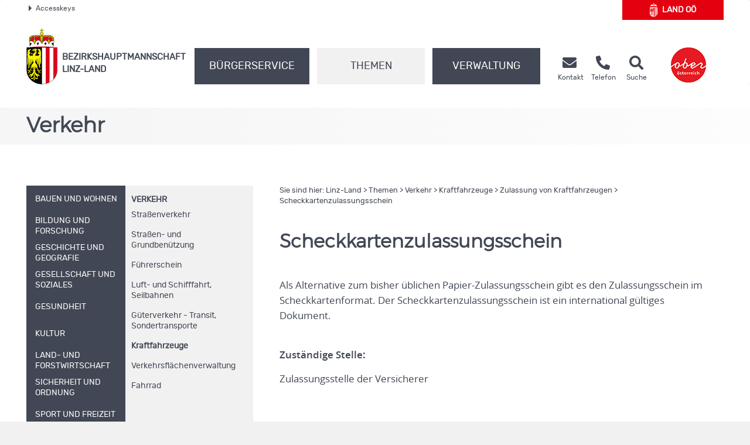

--- FILE ---
content_type: text/html;charset=UTF-8
request_url: https://www.land-oberoesterreich.gv.at/102485.htm
body_size: 12178
content:
<!DOCTYPE HTML>


<html lang="de" class="si-102485">
<head>







<meta http-equiv="Content-Type" content="text/html; charset=UTF-8">




<!-- PageParserMarkierungStart TITLE -->
<title>Linz-Land - Scheckkartenzulassungsschein</title>

<!-- PageParserMarkierungEnde TITLE -->
<!-- PageParserMarkierungStart HEADER -->
<meta name="keywords" content="">
<meta name="ooeNavLevel" content="123456789">
<meta name="pageID" content="3C47EE16B24848C88A622728D00090EF"/> 

<meta http-equiv="Content-Type" content="text/html; charset=utf-8">
<meta name="viewport" content="width=device-width, initial-scale=1.0, user-scalable=yes">
<meta name="verify-v1" content="RovEOJs7YADgykbVBDQrDIz56sS2kOw7HwzmUkYrqzk=">
<meta name="msvalidate.01" content="8E5ACCAF436810AE5202B68F196C21D4">
<link rel="apple-touch-icon" sizes="57x57" href="/files/ooe2015/cdneu/favicon/apple-icon-57x57.png">
<link rel="apple-touch-icon" sizes="60x60" href="/files/ooe2015/cdneu/favicon/apple-icon-60x60.png">
<link rel="apple-touch-icon" sizes="72x72" href="/files/ooe2015/cdneu/favicon/apple-icon-72x72.png">
<link rel="apple-touch-icon" sizes="76x76" href="/files/ooe2015/cdneu/favicon/apple-icon-76x76.png">
<link rel="apple-touch-icon" sizes="114x114" href="/files/ooe2015/cdneu/favicon/apple-icon-114x114.png">
<link rel="apple-touch-icon" sizes="120x120" href="/files/ooe2015/cdneu/favicon/apple-icon-120x120.png">
<link rel="apple-touch-icon" sizes="144x144" href="/files/ooe2015/cdneu/favicon/apple-icon-144x144.png">
<link rel="apple-touch-icon" sizes="152x152" href="/files/ooe2015/cdneu/favicon/apple-icon-152x152.png">
<link rel="apple-touch-icon" sizes="180x180" href="/files/ooe2015/cdneu/favicon/apple-icon-180x180.png">
<link rel="icon" type="image/png" sizes="192x192"  href="/files/ooe2015/cdneu/favicon/android-icon-192x192.png">
<link rel="icon" type="image/png" sizes="32x32" href="/files/ooe2015/cdneu/favicon/favicon-32x32.png">
<link rel="icon" type="image/png" sizes="96x96" href="/files/ooe2015/cdneu/favicon/favicon-96x96.png">
<link rel="icon" type="image/png" sizes="16x16" href="/files/ooe2015/cdneu/favicon/favicon-16x16.png">
<link rel="manifest" href="/files/ooe2015/cdneu/favicon/manifest.json">
<meta name="msapplication-TileColor" content="#ffffff">
<meta name="msapplication-TileImage" content="/files/ooe2015/cdneu/favicon/ms-icon-144x144.png">
<meta name="theme-color" content="#ffffff">
<meta name="geo.region" content="AT-4" /> <meta name="geo.placename" content="Linz" /> <meta name="geo.position" content="48.291234;14.289834" /> <meta name="ICBM" content="48.291234, 14.289834" /> <meta property="og:latitude" content="48.291234"> <meta property="og:longitude" content="14.289834"> <meta property="og:street_address" content="Kärntnerstraße 16"> <meta property="og:locality" content="Linz"> <meta property="og:region" content="Oberoesterreich"> <meta property="og:postal_code" content="4020"> <meta property="og:phone_number" content="+43 732 694 140"> <meta name="og:site_name" content="BH Linz-Land"> <meta name="og:title" content="BH Linz-Land"> <meta name="og:type" content="website"> <meta name="og:url" content="http://www.land-oberoesterreich.gv.at/bh_linz_land.htm"> <meta name="og:description" content="Erhalten Sie rund um die Uhr Informationen aus Ihrem Bezirk."> <meta name="og:image " content="http://www.land-oberoesterreich.gv.at/files/cdneu/ooe2015/schema/BH_LL.png"> <meta name="og:image:type" content="image/png"> <meta name="og:image:width" content="1200"> <meta name="og:image:height" content="630"> <!IoRangeNoRedDotMode> <script type="application/ld+json">{     "@context": "http://schema.org/",     "@type": "Organization",     "url": "http://www.land-oberoesterreich.gv.at/bh_linz_land.htm",  "logo": "http://www.land-oberoesterreich.gv.at/files/ooe2015/cdneu/schema/BH_LL.png"}  </script> <script type="application/ld+json">{     "@context": "http://schema.org/",  "@type": "Place",  "address": {  "@type": "PostalAddress",  "addressLocality": "Linz",  "postalCode": "4020",  "streetAddress": "Kärntnerstraße 16"}} </script><!/IoRangeNoRedDotMode>

<link href="/files/ooe2015/cdneu/css/ooeGui2015.css" rel="stylesheet" type="text/css" media="screen, print">
<link href="/files/ooe2015/cdneu/css/flexslider.css" rel="stylesheet" type="text/css" media="screen, print">
<link href="/files/ooe2015/cdneu/css/bootstrap-3.4.1.min.css" rel="stylesheet" type="text/css" media="screen, print">
<link href="/files/ooe2015/cdneu/fonts/fontawesome-free-5.15.1-web/css/all.css" rel="stylesheet">
<link href="/files/ooe2015/cdneu/css/jquery.fancybox.css" rel="stylesheet" type="text/css" media="screen">
<link href="/files/ooe2015/cdneu/css/ooe.css" rel="stylesheet" type="text/css" media="screen, print">
<!--<link href="/files/ooe2015/cdneu/css/ooe_bhll.css" rel="stylesheet" type="text/css" media="screen, print">-->
<link href="/files/ooe2015/cdneu/css/ooe-druck.css" rel="stylesheet" type="text/css" media="print">
<link href="/files/ooe2015/cdneu/css/jquery-ui-1.12.1.min.css" rel="stylesheet" type="text/css" media="screen, print">
<link href="/files/ooe2015/cdneu/js/bootstrap-datepicker-1.4.0/css/bootstrap-datepicker3.css" rel="stylesheet" type="text/css" media="screen, print">

<script src="/files/ooe2015/cdneu/js/jquery-3.7.1.min.js"></script>
<!--script type="text/javascript" src="/files/ooe2015/cdneu/js/jquery-migrate-1.2.1.min.js"></script-->
<script src="/files/ooe2015/cdneu/js/bootstrap-3.4.1.min.js"></script>
<script src="/files/ooe2015/cdneu/js/jquery.flexslider.js"></script>
<script src="/files/ooe2015/cdneu/js/jquery.fancybox.js"></script>
<script src="/files/ooe2015/cdneu/js/jquery.mousewheel-3.0.6.pack.js" ></script>
<script src="/files/ooe2015/cdneu/js/jquery-listnav.js"></script>
<script src="/files/ooe2015/cdneu/js/ergaenzung.js"></script>
<script src="/files/ooe2015/cdneu/js/form_validator.js"></script>
<script src="/files/ooe2015/cdneu/js/jquery-ui-1.12.1.min.js"></script>
<script src="/files/ooe2015/cdneu/js/bootstrap-datepicker-1.4.0/js/bootstrap-datepicker.min.js"></script>
<script src="/files/ooe2015/cdneu/js/bootstrap-datepicker-1.4.0/locales/bootstrap-datepicker.de.min.js"></script>
<script src="/files/ooe2015/cdneu/js/trunk8.js"></script>

<!--[if lt IE 9]>
    <script type="text/javascript" src="/files/ooe2015/cdneu/js/respond.js"></script>
    <script type="text/javascript" src="/files/ooe2015/cdneu/js/html5.js" type="text/javascript"></script>
<![endif]-->

<script>
$(function() {
    var navLevel=$('meta[name=ooeNavLevel]');
    if (navLevel.length==0) {
        //zb Startseite bei der es keine Navigation gibt
        return;
    }
    /*
    breit44-CSS-Klasse für Hauptnavigationspunkte (li.ebene3) für die Fälle fixen, wo man das mit dem Navi-Manager nicht hinbekommt.
    */
    var liE3Elements=$('#ooe-unternavigation ul li.ebene3');
    $.each( liE3Elements, function( key, liE3Element) {
        //alle Hauptnavigationspunkte durchlaufen
        var subUL=$(liE3Element).children('ul.ooe-unternavigation_ebene4');
        if (subUL.length==0) {
            //wenn der Hauptnavigationspunkt keine Unternavigationspunkte hat
            if ($(liE3Element).hasClass('breit44')) {
                //Hauptpunkt hat die falsche CSS-Klasse, weil er im Navigationindex Unterpunkte hat, diese aber aufgrund eines Options-Elements weggeblendet werden
                $(liE3Element).removeClass('breit44').addClass('breit44oc');
            }
        } else {
            $.each(subUL, function(key, liE4Element) {
                if ($(liE4Element).children('li').length==0) {
                    $('ul.ooe-unternavigation_ebene4').remove(); //...dann ul-Tag löschen, Str
                }
            });
        }
    });
    if ($('meta[name=ooeNavLevel]').attr("content")=="12345") {
        ww = $(window).width();
        if (ww >= 992){
            $('.ebene3').removeClass('breit44oc');
            if ($('.ebene3').has('ul')) {
                $('.link').removeClass('schmal'); 
                $('.ebene3').removeClass('breit44'); 
            }
        }
    }
    if ($('.breit44oc').hasClass('active')) {
        $('.ebene3').addClass('hundertprozent') ;
        $('.link').removeClass('schmal') ;
        $('.ooe-hg-ebene2').removeClass('hidden-md hidden-lg');
    }
});
$(function() {
    $('.t8-toggle').trunk8({
        fill: '...', 
        lines: 4, 
        tooltip: false
    });
    $('.t8-toggle-3').trunk8({
        fill: '...', 
        lines: 3, 
        tooltip: false
    });

    $(window).resize(function (event) {
        $('.t8-resize').trunk8();
    });

    if (location.hash) {
        if (location.hash.indexOf("/") == -1) {
            $('#panel' + location.hash.substring(1) + '.collapse').collapse('show');
        }
        else {
            console.log("In location.hash kommt ein Slash vor. Es könnte sich zb um die Route einer JavaScript-SPA handeln.");
        }
    }
});
</script>


<link rel="canonical" href="https://www.bh-linz-land.gv.at/102485.htm">
<!--  --><!-- für Telefonbuch? -->

<!--
<content_zusammenfassung></content_zusammenfassung>
-->
<!-- PageParserMarkierungEnde HEADER -->


</head>

<body id="bh" class="bhll">

<!-- PageParserMarkierungStart BODY -->
<script>
    //Fix für Java-Anwendungen, denen bei Body-Tag des id="bh" fehlt
    if ($('body').attr('id')==undefined) {
        $('body').attr('id', 'bh');
    }
</script>
<div id="header_druck" class="d-none d-print-flex justify-content-between align-items-center">
  
<p class="text-left mb-0">Bezirkshauptmannschaft Linz-Land<br>
Kärntnerstraße 16 • 4020 Linz<br>
Telefon <a href="tel:+43732694140">(+43 732) 694 14-0</a> • Fax (+43 732) 694 14-266 399<br>
<span lang="en">E-Mail</span> bh-ll.post@ooe.gv.at • www.bh-linz-land.gv.at</p>

 
  <p class="mb-0 text-right"><img src="/files/ooe2015/cdneu/strukturbilder/ooe_wappen_kl.png" alt="Landeswappen Oberöstereich"></p>
</div>
<p id="top_link"><a href="#top" title="zum Seitenanfang springen"><span></span>Nach oben</a></p>
<div id="header" class="navbar navbar-default ooe-navbar weiss-hg" role="navigation">
  <div class="container-fluid ooe-container position-relative">
    <div class="row ooe-nowrap">
      <div class="panel-group ooe-panel-accesskeys col-sm-10 hidden-sm hidden-xs" id="accordion">
        <div class="panel panel-default ooe-panel-accesskeys">
          <a data-toggle="collapse" data-parent="#accordion" href="#collapseOne"><span class="ooe-dreieck-klein"></span>Accesskeys</a>
        </div>
      </div>
      <div class="back-LHP col-md-2 col-sm-6 col-xs-6  mt-5 mt-lg-0 mb-md-3"><a href="/default.htm" class="d-flex align-items-center justify-content-center">
        <span class="icon-wappen fs-xlarge mr-2"></span>Land&nbsp;<abbr title="Oberösterreich" class="border-0">OÖ</abbr></a>
      </div>
      <div class="visible-xs-inline-block visible-sm-inline-block pull-right mt-1">
	    <a href="https://www.upperaustria.at/de" target="_blank" title="Link öffnet neues Fenster"> 
	    <img src="/files/ooe2015/cdneu/strukturbilder/standortLogo_Ooe.png" class="" alt="Standortlogo Oberösterreich"> </a> 
	  </div>
    </div>
    <div id="collapseOne" class="panel-collapse-accesskeys collapse">
      <!--AccessKeys-->
      <div class="panel-body ooe-panel-accesskeys">
        <ul class="accesskey">
          <li><a href="#hauptrubriken" title="Direkt zu den Hauptrubriken springen" accesskey="1">Zu den Hauptrubriken springen - Taste 1</a><span class="ooe-hidden">.</span></li>
          <li><a href="#service" title="Direkt zu den Service-Links springen" accesskey="2">Zu den Service-Links (Kontakt, Telefon, Suche) springen - Taste 2</a><span class="ooe-hidden">.</span></li>
          <li><a href="#ooe-unternavigation" title="Direkt zur Unternavigation springen" accesskey="3" >Zur Unternavigation (links neben Inhaltsbereich) springen - Taste 3</a><span class="ooe-hidden">.</span></li>
          <li><a href="#inhaltsbereich" title="Direkt zum Inhalt der Seite springen" accesskey="4">Zum Inhalt springen - Taste 4</a><span class="ooe-hidden">.</span></li>
          <li><a href="#fusszeile" title="Direkt in die Fusszeile springen" accesskey="5">Zur Fußzeile springen - Taste 5</a><span class="ooe-hidden">.</span></li>
        </ul>
      </div>
    </div><!--AccessKeys Ende-->
    <div class=" d-flex w-100 justify-content-between align-items-center">
      <div class="d-lg-flex flex-fill text-left align-items-end">
        <div class="ooe-logo d-flex align-items-end align-items-sm-end justify-content-between pr-0">
          <a href="/bh_linz_land.htm" class="d-flex align-items-center text-left">
            <img src="/files/ooe2015/cdneu/strukturbilder/ooe_wappen_kl.png" class="hidden-md hidden-lg mr-2" alt="Landeswappen Oberöstereich">
            <img src="/files/ooe2015/cdneu/strukturbilder/ooe_wappen.png" class="hidden-sm hidden-xs mr-2" alt="Landeswappen Oberöstereich">
            <span class="schriftzug text-grossbuchstaben mt-4">Bezirks<span class="abteilen" aria-hidden="true">-</span>hauptmannschaft
            <br>
            Linz-Land</span> 
          </a>
          <div class="navbar-header ooe-navbar-header d-md-flex">
            <button type="button" class="navbar-toggle  ooe-navbar-toggle collapsed float-none mr-3" data-toggle="collapse" data-target=".navbar-collapse"> 
             <span class="fas fa-bars  fs-large fs-xl-xlarge" aria-label="Navigation ein- und ausblenden"></span> 
            </button>
            <button type="button" class="navbar-toggle ooe-navbar-toggle Suche collapsed float-none mr-0" data-toggle="collapse" data-target=".navbar-collapse-suche" onclick="if ($('div.navbar-collapse-suche').hasClass('in')==false) { focusSchnellsucheAfterAnimation(); }">
              <span class="fas fa-search  fs-large fs-xl-xlarge" aria-label="Suche ein- und ausblenden"></span>
            </button>
          </div>
        </div>
        <div class="clear_r visible-sm visible-xs"></div>
        <div class="d-lg-flex flex-fill ooe-nopadding ooe-navbar-rubrik">
          <div class="navbar-collapse-suche collapse hidden-lg hidden-md">
            <form class="form-horizontal ooe-suche" action="
 
 
 
 /141112.htm?Reset=true
 " method="GET" name="frmSearch">
              <fieldset class="cont_search_daten suchformular my-3"><legend class="sr-only">Schnellsuche</legend>
                <div class="form-group">
                  <div class="col-xs-9">
                    <input type="hidden" name="Suche" value="Suchen">
                    <input type="hidden" name="suchart" value="BH">
                    <label for="erweitertesucheSearchQueryHeader" class="sr-only">Schnellsuche</label>
                    <input class="form-control" type="search" name="suche.query" placeholder="Suchbegriff" id="erweitertesucheSearchQueryHeader">
                  </div>
                  <div class="col-xs-3">
                    <button id="Schnellsuche" name="suche.query" type="submit" class="btn btn-default" title="Schnellsuche starten">Suchen</button>
                  </div>
                </div>
              </fieldset>
              <input type="hidden" name="suchart" value='BH'>
<input type="hidden" name="predefinedFilter" value='(((sucheEbene1_str:"Bezirkshauptmannschaften") AND (sucheEbene2_str:"Linz-Land")) OR (CIS_GROUP:"/Mediendateien/Formulare/DokumenteBH_LL/"))'>
<input type="hidden" name="predefinedFacets" value="sucheEbene1BH,-1;">
<input type="hidden" name="predefinedMetainfo" value="sucheEbene1BH,mixed;sucheEbene2BH,mixed;sucheEbene3BH,mixed;">

            </form> 
          </div>
          <!-- Haupt Navigation (Start)-->
          <div class="navbar-collapse collapse ooe-nopadding w-100"><a id="hauptrubriken"></a>
            <form class="form-horizontal ooe-suche ooe-suche-xxs d-none" action="
 
 
 
 /141112.htm?Reset=true
 " method="GET" name="frmSearch">
              <fieldset class="cont_search_daten suchformular my-3"><legend class="sr-only">Schnellsuche</legend>
                <div class="form-group">
                  <div class="col-xs-12 mb-3">
                    <input type="hidden" name="Suche" value="Suchen">
                    <input type="hidden" name="suchart" value="BH">
                    <label for="erweitertesucheSearchQueryHeaderxxs" class="sr-only">Schnellsuche</label>
                    <input class="form-control ooe-form-control" type="search" name="suche.query" placeholder="Suchbegriff" id="erweitertesucheSearchQueryHeaderxxs">
                  </div>
                  <div class="col-xs-12">
                    <button id="Schnellsuchexxs" name="suche.query" type="submit" class="btn btn-default w-100" title="Schnellsuche starten">Suchen</button>
                  </div>
                </div>
              </fieldset>
              <input type="hidden" name="suchart" value='BH'>
<input type="hidden" name="predefinedFilter" value='(((sucheEbene1_str:"Bezirkshauptmannschaften") AND (sucheEbene2_str:"Linz-Land")) OR (CIS_GROUP:"/Mediendateien/Formulare/DokumenteBH_LL/"))'>
<input type="hidden" name="predefinedFacets" value="sucheEbene1BH,-1;">
<input type="hidden" name="predefinedMetainfo" value="sucheEbene1BH,mixed;sucheEbene2BH,mixed;sucheEbene3BH,mixed;">

            </form>       
            <ul class="nav navbar-nav ooe-hauptnav-header d-lg-flex mt-md-2 mt-lg-0">
              
<li><a href="/13311.htm" class="flex-fill">Bürgerservice </a><span class="ooe-hidden">.</span>
<button class="btn btn-primary visible-xs visible-sm ooe-dropdown" title="Unternavigationspunkte anzeigen" data-toggle="dropdown">
<span class="glyphicon glyphicon-plus"></span>
<span class="glyphicon glyphicon-minus"></span>
</button>

    <div class="dropdown-menu ooe-dropdown-menu">
        <div class="row">
            <div class="container-fluid ooe-container ">
                <div class="ooe-mouseover">
                    <p class="hidden-xs hidden-sm"></p>
                    <ul>
                        <li><a href="/141096.htm" class="btn ooe-btn">Beratung und Termine</a><span class="ooe-hidden">.</span></li><!-- /141096.htm -->
 
 <li><a href="/17003.htm" class="btn ooe-btn">Formulare </a><span class="ooe-hidden">.</span></li><!-- /17003.htm -->
 
 <li><a href="/33783.htm" class="btn ooe-btn">Amtstafel </a><span class="ooe-hidden">.</span></li><!-- /33783.htm -->
 
 <li><a href="/13307.htm" class="btn ooe-btn">BH von A bis Z</a><span class="ooe-hidden">.</span></li><!-- /13307.htm -->
 
 <li><a href="/onlineterminvereinbarung_210000.htm" class="btn ooe-btn"><span lang="en">Online</span>-Terminvereinbarung</a><span class="ooe-hidden">.</span></li><!-- /onlineterminvereinbarung_210000.htm -->
 
 <li><a href="/141097.htm" class="btn ooe-btn">Veranstaltungen</a><span class="ooe-hidden">.</span></li><!-- /141097.htm -->
 
 
                    </ul>
                    <div class="clear"></div>
                </div>
            </div>
        </div>
    </div>

</li>

 
<li class="active"><a href="/13302.htm" class="flex-fill">Themen</a><span class="ooe-hidden">.</span>
<button class="btn btn-primary visible-xs visible-sm ooe-dropdown" title="Unternavigationspunkte anzeigen" data-toggle="dropdown">
<span class="glyphicon glyphicon-plus"></span><span class="glyphicon glyphicon-minus"></span>
</button>

    <div class="dropdown-menu ooe-dropdown-menu">
        <div class="row">
            <div class="container-fluid ooe-container ">
                <div class="ooe-mouseover">
                    <p class="hidden-xs hidden-sm"></p>
                    <ul>
                        <li><a href="/13303.htm" class="btn ooe-btn">Bauen und Wohnen</a><span class="ooe-hidden">.</span></li><!-- /13303.htm -->
 
 <li><a href="/13363.htm" class="btn ooe-btn">Bildung und Forschung</a><span class="ooe-hidden">.</span></li><!-- /13363.htm -->
 
 <li><a href="/141093.htm" class="btn ooe-btn">Geschichte und Geografie</a><span class="ooe-hidden">.</span></li><!-- /141093.htm -->
 
 <li><a href="/13364.htm" class="btn ooe-btn">Gesellschaft und Soziales</a><span class="ooe-hidden">.</span></li><!-- /13364.htm -->
 
 <li><a href="/13365.htm" class="btn ooe-btn">Gesundheit</a><span class="ooe-hidden">.</span></li><!-- /13365.htm -->
 
 <li><a href="/13366.htm" class="btn ooe-btn">Kultur</a><span class="ooe-hidden">.</span></li><!-- /13366.htm -->
 
 <li><a href="/13367.htm" class="btn ooe-btn">Land- und Forstwirtschaft</a><span class="ooe-hidden">.</span></li><!-- /13367.htm -->
 
 <li><a href="/13368.htm" class="btn ooe-btn">Sicherheit und Ordnung</a><span class="ooe-hidden">.</span></li><!-- /13368.htm -->
 
 <li><a href="/13369.htm" class="btn ooe-btn">Sport und Freizeit</a><span class="ooe-hidden">.</span></li><!-- /13369.htm -->
 
 <li><a href="/141094.htm" class="btn ooe-btn">Statistik</a><span class="ooe-hidden">.</span></li><!-- /141094.htm -->
 
 <li><a href="/13370.htm" class="btn ooe-btn">Umwelt</a><span class="ooe-hidden">.</span></li><!-- /13370.htm -->
 
 <li><a href="/13371.htm" class="btn ooe-btn active">Verkehr</a><span class="ooe-hidden">.</span></li><!-- /13371.htm -->
 <li><a href="/13372.htm" class="btn ooe-btn">Wirtschaft und Tourismus</a><span class="ooe-hidden">.</span></li><!-- /13372.htm -->
 
 
                    </ul>
                    <div class="clear"></div>
                </div>
            </div>
        </div>
    </div>

</li>

 
<li><a href="/13304.htm" class="flex-fill">Verwaltung</a><span class="ooe-hidden">.</span>
<button class="btn btn-primary visible-xs visible-sm ooe-dropdown" title="Unternavigationspunkte anzeigen" data-toggle="dropdown">
<span class="glyphicon glyphicon-plus"></span>
<span class="glyphicon glyphicon-minus"></span>
</button>

    <div class="dropdown-menu ooe-dropdown-menu">
        <div class="row">
            <div class="container-fluid ooe-container ">
                <div class="ooe-mouseover">
                    <p class="hidden-xs hidden-sm"></p>
                    <ul>
                        <li><a href="/33260.htm" class="btn ooe-btn">Organisation</a><span class="ooe-hidden">.</span></li><!-- /33260.htm -->
 
 <li><a href="http://www2.land-oberoesterreich.gv.at/internetgemeinden/Start.jsp?SessionID=SID-CD361C1C-6326F74A&amp;xmlid=Seiten%2F102485.htm&amp;idbez=10" class="btn ooe-btn">Gemeinden</a><span class="ooe-hidden">.</span></li><!-- /was_internetgemeinden_10.htm -->
 
 <li><a href="/189114.htm" class="btn ooe-btn">Freie Jobs</a><span class="ooe-hidden">.</span></li><!-- /189114.htm -->
 
 
                    </ul>
                    <div class="clear"></div>
                </div>
            </div>
        </div>
    </div>

</li>

 
<li class="visible-xs visible-sm"><a href="/17000.htm">Kontakt</a><span class="ooe-hidden">.</span>
<button class="btn btn-primary visible-xs visible-sm ooe-dropdown" title="Unternavigationspunkte anzeigen" data-toggle="dropdown">
<span class="glyphicon glyphicon-plus"></span>
<span class="glyphicon glyphicon-minus"></span>
</button>
    <div class="dropdown-menu ooe-dropdown-menu">
        <div class="row">
            <div class="container-fluid ooe-container">
                <div class="ooe-mouseover">
                    <ul>
                        <li><a href="/33469.htm" class="btn ooe-btn">Kontaktmöglichkeiten </a><span class="ooe-hidden">.</span></li><!-- /33469.htm -->
 
 <li><a href="http://www2.land-oberoesterreich.gv.at/internettel/Start.jsp?SessionID=SID-CD361C1C-6326F74A&amp;xmlid=Seiten%2F102485.htm&amp;abtid=210000" class="btn ooe-btn">Telefonbuch</a><span class="ooe-hidden">.</span></li><!-- /was_internettel_210000.htm -->
 
 <li><a href="/202737.htm" class="btn ooe-btn"><span lang="en">E-Mail</span>-Verschlüsselung</a><span class="ooe-hidden">.</span></li><!-- /202737.htm -->
 
 <li><a href="/141091.htm" class="btn ooe-btn">Amtssignatur</a><span class="ooe-hidden">.</span></li><!-- /141091.htm -->
 
 <li><a href="/datenschutzmitteilung-bhlinzland.htm" class="btn ooe-btn">Datenschutz</a><span class="ooe-hidden">.</span></li><!-- /datenschutzmitteilung-bhlinzland.htm -->
 
 <li><a href="/207220.htm" class="btn ooe-btn">Nutzungsbedingungen</a><span class="ooe-hidden">.</span></li><!-- /207220.htm -->
 
 <li><a href="/141092.htm" class="btn ooe-btn">Impressum</a><span class="ooe-hidden">.</span></li><!-- /141092.htm -->
 
 
 
 
                    </ul>
                    <div class="clear"></div>
                </div>
            </div>
        </div>
    </div>
</li>         
    
 
 
            </ul>
          </div>
        </div><!-- Haupt Navigation (Ende)-->
        <!-- SERVICE (Start)-->
        <div class="service d-none d-lg-flex ooe-nopaddings"><a id="service"></a>
          <ul class="nav navbar-nav ooe-metanav-header d-flex w-100">
            
 
 
 <li class="Kontakt"><a href="/17000.htm" class="h-100">
            <span class="fas fa-envelope fs-large fs-xl-xlarge"></span>    
        <span class="hidden-sm"><br>Kontakt</span></a><span class="ooe-hidden">.</span></li><!-- /17000.htm -->
 <li class="Telefonbuch"><a href="http://www2.land-oberoesterreich.gv.at/internettel/Start.jsp?SessionID=SID-CD361C1C-6326F74A&amp;xmlid=Seiten%2F102485.htm&amp;abtid=210000" class="h-100">
            <span class="fas fa-phone-alt fs-large fs-xl-xlarge"></span>    
        <span class="hidden-sm"><br>Telefon</span></a><span class="ooe-hidden">.</span></li><!-- /was_internettel_210000.htm -->
 
 
 
 
 
 
 
 <li class="Suche"><a href="/141112.htm?Reset=true" class="h-100">
            <span class="fas fa-search fs-large fs-xl-xlarge"></span>    
        <span class="hidden-sm"><br>Suche</span></a><span class="ooe-hidden">.</span></li><!-- /141112.htm -->
 
          </ul>
        </div><!-- SERVICE (Ende)-->
      </div>
      <div class="d-none d-lg-flex align-self-end">
        <a href="https://www.upperaustria.at/de" target="_blank" title="Link öffnet neues Fenster"> 
          <img src="/files/ooe2015/cdneu/strukturbilder/standortLogo_Ooe.png" class="" alt="Standortlogo Oberösterreich">
        </a> 
      </div>
    </div>
  </div>
</div>
<!-- Inhaltsbereich -->
<div id="content" class="folgeseite">
  <div class="container-fluid p-0">
    
    
    <div class="schaufenster Themen hidden-sm hidden-xs">
        <div class="slides ooe-container m-auto">
            <div class="schaufenster-icon">
                <div class="col-sm-12">
                    <p class="ueberschrift">Verkehr</p>
                    
                </div>
            </div>
        </div>
    </div>

    
    
  </div>
  <div class="container-fluid ooe-container">
    <div class="row content">
      <div class="col-sm-4 ooe-hg-ebene3 hidden-sm hidden-xs"></div>
      <div class="col-sm-4 ooe-hg-ebene2 hidden-sm hidden-xs hidden-md hidden-lg"></div> 
      <div class="col-sm-4 ooe-hg-ebene2-schmal active hidden-sm hidden-xs"></div> 
      <div id="ooe-unternavigation" class="col-md-4 col-sm-12 col-xs-12 pl-lg-0" role="navigation">
        <ul class="ooe-unternavigation">
          
    <li class="ebene3 breit44">
    <button type="button" class="navbar-toggle ooe-navbar-toggle unav-toggle collapsed visible-sm visible-xs" data-toggle="collapse" data-target=".ooe-unternavigation_ebene4">
        <span class="sr-only">Navigationsmenü öffnen und schließen</span>
        <span class="glyphicon glyphicon-plus"></span>
        <span class="glyphicon glyphicon-minus"></span>
    </button>
    <a href="/13303.htm" class="link schmal"><span class="vertikale-ausrichtung">
        <span class="navpunkt">Bauen und Wohnen</span>
    </span></a><span class="ooe-hidden">.</span><span class="wirklich-unsichtbar">/13303.htm</span></li>

 
    <li class="ebene3 breit44">
    <button type="button" class="navbar-toggle ooe-navbar-toggle unav-toggle collapsed visible-sm visible-xs" data-toggle="collapse" data-target=".ooe-unternavigation_ebene4">
        <span class="sr-only">Navigationsmenü öffnen und schließen</span>
        <span class="glyphicon glyphicon-plus"></span>
        <span class="glyphicon glyphicon-minus"></span>
    </button>
    <a href="/13363.htm" class="link schmal"><span class="vertikale-ausrichtung">
            <span class="navpunkt">Bildung und Forschung</span>
        </span></a><span class="ooe-hidden">.</span><span class="wirklich-unsichtbar">/13363.htm</span></li>

 
    <li class="ebene3 breit44">
    <button type="button" class="navbar-toggle ooe-navbar-toggle unav-toggle collapsed visible-sm visible-xs" data-toggle="collapse" data-target=".ooe-unternavigation_ebene4">
        <span class="sr-only">Navigationsmenü öffnen und schließen</span>
        <span class="glyphicon glyphicon-plus"></span>
        <span class="glyphicon glyphicon-minus"></span>
    </button>
    <a href="/141093.htm" class="link schmal"><span class="vertikale-ausrichtung">
            <span class="navpunkt">Geschichte und Geografie</span>
        </span></a><span class="ooe-hidden">.</span><span class="wirklich-unsichtbar">/141093.htm</span></li>

 
    <li class="ebene3 breit44">
    <button type="button" class="navbar-toggle ooe-navbar-toggle unav-toggle collapsed visible-sm visible-xs" data-toggle="collapse" data-target=".ooe-unternavigation_ebene4">
        <span class="sr-only">Navigationsmenü öffnen und schließen</span>
        <span class="glyphicon glyphicon-plus"></span>
        <span class="glyphicon glyphicon-minus"></span>
    </button>
    <a href="/13364.htm" class="link schmal"><span class="vertikale-ausrichtung">
            <span class="navpunkt">Gesellschaft und Soziales</span>
        </span></a><span class="ooe-hidden">.</span><span class="wirklich-unsichtbar">/13364.htm</span></li>

 
    <li class="ebene3 breit44">
    <button type="button" class="navbar-toggle ooe-navbar-toggle unav-toggle collapsed visible-sm visible-xs" data-toggle="collapse" data-target=".ooe-unternavigation_ebene4">
        <span class="sr-only">Navigationsmenü öffnen und schließen</span>
        <span class="glyphicon glyphicon-plus"></span>
        <span class="glyphicon glyphicon-minus"></span>
    </button>
    <a href="/13365.htm" class="link schmal"><span class="vertikale-ausrichtung">
        <span class="navpunkt">Gesundheit</span>
    </span></a><span class="ooe-hidden">.</span><span class="wirklich-unsichtbar">/13365.htm</span></li>

 
    <li class="ebene3 breit44">
    <button type="button" class="navbar-toggle ooe-navbar-toggle unav-toggle collapsed visible-sm visible-xs" data-toggle="collapse" data-target=".ooe-unternavigation_ebene4">
        <span class="sr-only">Navigationsmenü öffnen und schließen</span>
        <span class="glyphicon glyphicon-plus"></span>
        <span class="glyphicon glyphicon-minus"></span>
    </button>
    <a href="/13366.htm" class="link schmal"><span class="vertikale-ausrichtung">
        <span class="navpunkt">Kultur</span>
    </span></a><span class="ooe-hidden">.</span><span class="wirklich-unsichtbar">/13366.htm</span></li>

 
    <li class="ebene3 breit44">
    <button type="button" class="navbar-toggle ooe-navbar-toggle unav-toggle collapsed visible-sm visible-xs" data-toggle="collapse" data-target=".ooe-unternavigation_ebene4">
        <span class="sr-only">Navigationsmenü öffnen und schließen</span>
        <span class="glyphicon glyphicon-plus"></span>
        <span class="glyphicon glyphicon-minus"></span>
    </button>
    <a href="/13367.htm" class="link schmal"><span class="vertikale-ausrichtung">
            <span class="navpunkt">Land- und Forstwirtschaft</span>
        </span></a><span class="ooe-hidden">.</span><span class="wirklich-unsichtbar">/13367.htm</span></li>

 
    <li class="ebene3 breit44">
    <button type="button" class="navbar-toggle ooe-navbar-toggle unav-toggle collapsed visible-sm visible-xs" data-toggle="collapse" data-target=".ooe-unternavigation_ebene4">
        <span class="sr-only">Navigationsmenü öffnen und schließen</span>
        <span class="glyphicon glyphicon-plus"></span>
        <span class="glyphicon glyphicon-minus"></span>
    </button>
    <a href="/13368.htm" class="link schmal"><span class="vertikale-ausrichtung">
            <span class="navpunkt">Sicherheit und Ordnung</span>
        </span></a><span class="ooe-hidden">.</span><span class="wirklich-unsichtbar">/13368.htm</span></li>

 
    <li class="ebene3 breit44">
    <button type="button" class="navbar-toggle ooe-navbar-toggle unav-toggle collapsed visible-sm visible-xs" data-toggle="collapse" data-target=".ooe-unternavigation_ebene4">
        <span class="sr-only">Navigationsmenü öffnen und schließen</span>
        <span class="glyphicon glyphicon-plus"></span>
        <span class="glyphicon glyphicon-minus"></span>
    </button>
    <a href="/13369.htm" class="link schmal"><span class="vertikale-ausrichtung">
            <span class="navpunkt">Sport und Freizeit</span>
        </span></a><span class="ooe-hidden">.</span><span class="wirklich-unsichtbar">/13369.htm</span></li>

 
    <li class="ebene3 breit44">
    <button type="button" class="navbar-toggle ooe-navbar-toggle unav-toggle collapsed visible-sm visible-xs" data-toggle="collapse" data-target=".ooe-unternavigation_ebene4">
        <span class="sr-only">Navigationsmenü öffnen und schließen</span>
        <span class="glyphicon glyphicon-plus"></span>
        <span class="glyphicon glyphicon-minus"></span>
    </button>
    <a href="/141094.htm" class="link schmal"><span class="vertikale-ausrichtung">
        <span class="navpunkt">Statistik</span>
    </span></a><span class="ooe-hidden">.</span><span class="wirklich-unsichtbar">/141094.htm</span></li>

 
    <li class="ebene3 breit44">
    <button type="button" class="navbar-toggle ooe-navbar-toggle unav-toggle collapsed visible-sm visible-xs" data-toggle="collapse" data-target=".ooe-unternavigation_ebene4">
        <span class="sr-only">Navigationsmenü öffnen und schließen</span>
        <span class="glyphicon glyphicon-plus"></span>
        <span class="glyphicon glyphicon-minus"></span>
    </button>
    <a href="/13370.htm" class="link schmal"><span class="vertikale-ausrichtung">
        <span class="navpunkt">Umwelt</span>
    </span></a><span class="ooe-hidden">.</span><span class="wirklich-unsichtbar">/13370.htm</span></li>

 
            <li class="ebene3 active
             breit44
                ">
                <button type="button" class="navbar-toggle ooe-navbar-toggle unav-toggle collapsed visible-sm visible-xs" data-toggle="collapse" data-target=".ooe-unternavigation_ebene4">
                    <span class="sr-only">Navigationsmenü öffnen und schließen</span>
                    <span class="glyphicon glyphicon-plus"></span>
                    <span class="glyphicon glyphicon-minus"></span>
                </button>
                <a href="/13371.htm" class="link schmal">
                    <span class="vertikale-ausrichtung">
                        <span class="navpunkt">
           Verkehr
            </span></span></a><span class="ooe-hidden">.</span><span class="wirklich-unsichtbar">/13371.htm</span>
          
                            <ul class="ooe-unternavigation_ebene4 active collapse">
                                <li class="themazeigen">
                                    <a href="/13371.htm">
                        Verkehr
                                    </a><span class="ooe-hidden">.</span></li>
                                    
    <li><a href="/16900.htm" class="ebene4">
        Straßenverkehr
        
        </a><span class="ooe-hidden">.</span></li><span class="wirklich-unsichtbar">/16900.htm</span>
 
    <li><a href="/16903.htm" class="ebene4">
        Straßen- und Grundbenützung
        
        </a><span class="ooe-hidden">.</span></li><span class="wirklich-unsichtbar">/16903.htm</span>
 
    <li><a href="/16907.htm" class="ebene4">
        Führerschein
        
        </a><span class="ooe-hidden">.</span></li><span class="wirklich-unsichtbar">/16907.htm</span>
 
    <li><a href="/16904.htm" class="ebene4">
        Luft- und Schifffahrt, Seilbahnen
        
        </a><span class="ooe-hidden">.</span></li><span class="wirklich-unsichtbar">/16904.htm</span>
 
    <li><a href="/16906.htm" class="ebene4">
        Güterverkehr - Transit, Sondertransporte
        
        </a><span class="ooe-hidden">.</span></li><span class="wirklich-unsichtbar">/16906.htm</span>
 <li><a href="/16905.htm" class="ebene4 active">Kraftfahrzeuge</a><span class="ooe-hidden">.</span></li><span class="wirklich-unsichtbar">/16905.htm</span>
 
    <li><a href="/16902.htm" class="ebene4">Verkehrsflächenverwaltung
        </a><span class="ooe-hidden">.</span></li><span class="wirklich-unsichtbar">/16902.htm</span>
 
    <li><a href="/16908.htm" class="ebene4">
        Fahrrad
        
        </a><span class="ooe-hidden">.</span></li><span class="wirklich-unsichtbar">/16908.htm</span>
 
                        
                            </ul>
                        </li>

    <li class="ebene3 breit44">
    <button type="button" class="navbar-toggle ooe-navbar-toggle unav-toggle collapsed visible-sm visible-xs" data-toggle="collapse" data-target=".ooe-unternavigation_ebene4">
        <span class="sr-only">Navigationsmenü öffnen und schließen</span>
        <span class="glyphicon glyphicon-plus"></span>
        <span class="glyphicon glyphicon-minus"></span>
    </button>
    <a href="/13372.htm" class="link schmal"><span class="vertikale-ausrichtung">
            <span class="navpunkt">Wirtschaft und Tourismus</span>
        </span></a><span class="ooe-hidden">.</span><span class="wirklich-unsichtbar">/13372.htm</span></li>

 
        </ul>
        <div class="clear"></div>
      </div>
      <div id="inhalt" class="col-md-8 col-xs-12"><a id="inhaltsbereich"></a>
        
        <!-- Navigationspfad (Start)-->
        <div id="pfadangabe" class="hidden-sm hidden-xs">
          Sie sind hier: <ul class="list-unstyled p-0"><li><a href="/bh_linz_land.htm" class="grau">Linz-Land</a><span class="ooe-hidden">.</span></li><li>&nbsp;&gt; <a href="/13302.htm" class="grau">Themen</a><span class="ooe-hidden">.</span><!-- /13302.htm --><li>&nbsp;&gt; <a href="/13371.htm" class="grau">Verkehr</a><span class="ooe-hidden">.</span><!-- /13371.htm --><li>&nbsp;&gt; <a href="/16905.htm" class="grau">Kraftfahrzeuge</a><span class="ooe-hidden">.</span><!-- /16905.htm --><li>&nbsp;&gt; <a href="/32192.htm" class="grau">Zulassung von Kraftfahrzeugen</a><span class="ooe-hidden">.</span><!-- /32192.htm --><li>&nbsp;&gt; <a href="/102485.htm" class="grau">Scheckkartenzulassungsschein</a><span class="ooe-hidden">.</span><!-- /102485.htm --></li></li></li></li></li></ul>
        </div><!-- Navigationspfad (Ende)-->

        
        
        
<!-- PageParserMarkierungEnde BODY -->
<!-- Inhalt (Start) -->
<!-- PageParserMarkierungStart UEBERSCHRIFT -->
        
        
        
        
        <h1>
        
          Scheckkartenzulassungsschein
        
        </h1>
        
<!-- PageParserMarkierungEnde UEBERSCHRIFT -->

<!-- PageParserMarkierungStart INHALT -->
        
        
         
          
          <div class="clear"></div>
          
        <div class="text">
          
          
          <!--Seitenraster -->
          
          
<!--5C812B28E711442DB490C217E25719AA24. Juli 2025 für Schlagzeilen -->







<a id="102407" class="sr-only-focusable clear"></a>
<a id="5c812b28-e711-442d-b490-c217e25719aa" class="sr-only-focusable"></a>









                        
                    






<div class="texteditor">
<p>Als Alternative zum bisher &uuml;blichen Papier-Zulassungsschein gibt es den Zulassungsschein im Scheckkartenformat. Der Scheckkartenzulassungsschein ist ein international g&uuml;ltiges Dokument.</p>

<p><br />
<span class="Markierung">Zust&auml;ndige Stelle:</span></p>

<p>Zulassungsstelle der Versicherer</p>

<p>&nbsp;</p>

<p><span class="Markierung">Antrag:</span></p>

<p>Der Antrag kann im Zuge einer Fahrzeuganmeldung, einer &Auml;nderung oder jederzeit bei aufrecht zugelassenem Fahrzeug gestellt werden.<br />
Es wird ein befristeter Papier-Zulassungsschein ausgestellt, der nach Erhalt des Scheckkartenzulassungsscheines, sp&auml;testens aber nach 8 Wochen seine G&uuml;ltigkeit verliert.</p>

<p><br />
Der Scheckkartenzulassungsschein wird von der &Ouml;sterreichischen Staatsdruckerei innerhalb von zwei Wochen per Post an die Adresse des Zulassungsbesitzers gesandt.</p>

<p>&nbsp;</p>

<p><span class="Markierung">Kosten:</span></p>

<p>&nbsp;</p>

<table border="0" cellpadding="2" cellspacing="2" style="width:100%">
	<tbody>
		<tr>
			<td bgcolor="#efefef">
			<p>Aufpreis f&uuml;r den Scheckkartenzulassungsschein:</p>
			</td>
			<td bgcolor="#efefef">&nbsp;29,50 Euro</td>
		</tr>
	</tbody>
</table>

<p>&nbsp;</p>

</div>
<div class="clearfix"></div>














<!--81EDC456782C40CAB516892B68B5250511. Februar 2011 für Schlagzeilen -->







<a id="102408" class="sr-only-focusable clear"></a>
<a id="81edc456-782c-40ca-b516-892b68b52505" class="sr-only-focusable"></a>









                        
                    






<div class="texteditor">


</div>
<div class="clearfix"></div>






<p class="liste-extra ueberschrift">Weiterf&uuml;hrende Informationen</p>




<ul class="liste-extra">






<li class="link-extern nein" id="link_102409">
<span class="stretched-link-box">

<a href="http://scheckkartenzulassungsschein.at" title="Link öffnet neues Fenster" target="_blank">
<span class="ooe-ueberschrift-link">Informationen zum Scheckkartenzulassungsschein</span>&nbsp;<span class="glyphicon glyphicon-new-window" aria-hidden="true"></span>
    
</a><span class="ooe-hidden">.</span>


</span></li>









</ul>





          <!-- lis_nav_main BEGINN -->
          
          
          
          
<!-- lis_nav_main ENDE -->
          
          
        </div><!-- Text -->
        
      <!-- Inhalt (Ende)-->
<!-- PageParserMarkierungStart FOOTER -->
      <!-- Zusatzinfos -->
      
      
<!-- PageParserMarkierungEnde INHALT -->
      

      
    </div>
  </div>
  <!-- Fusszeile (Start)-->
  <div class="row fusszeile"><a id="fusszeile" class="sr-only-focusable"></a>
    <div class="col-md-5 col-md-push-7 col-xs-12 ooe-metanav-fusszeile">
      <ul>
        
<li><a href="/17000.htm">Kontakt</a><span class="ooe-hidden">.</span></li>

<li><a href="/was_internettel_210000.htm">Telefonbuch</a><span class="ooe-hidden">.</span></li>
    
<li><a href="/datenschutzmitteilung-bhlinzland.htm">Datenschutz</a><span class="ooe-hidden">.</span></li>
    
<li><a href="/141092.htm">Impressum</a><span class="ooe-hidden">.</span></li>
    
        
      </ul>
    </div>
    
            <div class="col-md-7 col-md-pull-5 hidden-xs">
                <ul>
                
                   <li><a href="/240736.htm">Barrierefreiheit</a><span class="ooe-hidden">.</span></li>
                   
                   <li><a href="/33469.htm">Kontaktmöglichkeiten </a><span class="ooe-hidden">.</span></li>
                   
                </ul>
            </div>
            <div class="col-sm-12">
                <p class="clear_l">Kundenzeiten:<br>Montag, Mittwoch, Donnerstag und Freitag von 07:30 Uhr bis 12:00 Uhr<BR>Dienstag von 07:30 Uhr bis 17:00 Uhr<BR><BR>Zur Vermeidung von Unannehmlichkeiten wird eine Terminvereinbarung empfohlen!<BR><BR>Kundenzeiten für das Referat Soziales (Sozialhilfe, Chancengleichheit und Zentrum für Betreuung und Pflege) mit Standort Landesdienstleistungszentrum:<BR>Montag bis Freitag 08:00 Uhr bis 12:00 Uhr<BR><BR>Nutzen Sie auch unser umfangreiches <span lang="en">Online</span>-Angebot!<BR><BR><BR> <br><small> </small></p>
            </div>
        </div>
        <div class="row adresse">
            <div class="col-md-8 col-xs-12">
                <p>Bezirkshauptmannschaft Linz-Land • Kärntnerstraße 16 • 4020 Linz<br>Telefon <span class="ooe-nobreak"><a href="tel:+43732694140">(+43 732) 694 14-0</a></span> • Fax <span class="ooe-nobreak">(+43 732) 694 14-266 399</span> • <span class="ooe-nobreak">E-Mail</span> <a href="mailto:bh-ll.post@ooe.gv.at" class="ooe-nobreak">bh-ll.post@ooe.gv.at</a></p>
            </div>
            <div class="col-md-4 col-xs-12">
                <p class="text-right"><a href="http://www.bh-linz-land.gv.at" target="_self">www.bh-linz-land.gv.at</a>
                
                </p>
            </div>
            <!--div class="col-xs-12 visible-xs ooe-logo-land">
                <a href="/bh_linz_land.htm" target="_blank"><img src="/files/ooe2015/strukturbilder/landeslogo_mr.png" class="img-responsive" alt="Logo Land Oberösterreich"></a>
            </div-->
        </div>
    </div><!-- Ende container-fluid ooe-container (Basis) -->
</div><!-- Ende folgeseite content (Basis) -->
<div id="footer">
    <div class="container-fluid ooe-container">
        <ul>
            
               <li><a href="http://www.treffpunkt-ehrenamt.at/"><img src="" alt=""><span>Börse Ehrenamt</span></a></li>
               
               <li><a href="http://www.shvll.at/gs/index.php"><img src="" alt=""><span>Sozialhilfeverband Linz-Land</span></a></li>
               
               <li><a href="https://www.shv.at/"><img src="" alt=""><span>Oberösterreichische Sozialhilfeverbände </span></a></li>
               
        </ul>
    </div>
</div>

 
  <!-- Fusszeile (Ende)-->
  <div class="d-none d-print-block">
    <img src="/files/ooe2015/cdneu/strukturbilder/standortLogo_Ooe.png" alt="Standortlogo Oberösterreich" class="pull-right">
  </div>


<!-- Piwik (Teil1) -->
<script type="text/javascript">
  var _paq = _paq || [];
  try {
      _paq.push(["setDocumentTitle", 'Startseite/Verwaltung/Bezirkshauptmannschaften/Linz-Land/Themen/Verkehr/Kraftfahrzeuge/Zulassung von Kraftfahrzeugen/Scheckkartenzulassungsschein']);
  }
  catch (e) {
    _paq.push(["setDocumentTitle", '102485 - Fehler bei JavaScript-Auswertung des DocumentTitle']);
  }
  try {
      _paq.push(["setCustomVariable", 1, "Ebene1", 'Verwaltung', "page"]);
  }
  catch (e) {
      _paq.push(["setCustomVariable", 1, "Ebene1", '102485 - Fehler bei JavaScript-Auswertung der Ebene1', "page"]);
  }
  try {
      _paq.push(["setCustomVariable", 2, "Ebene2 ", 'Bezirkshauptmannschaften', "page"]);
  }
  catch (e) {
      _paq.push(["setCustomVariable", 2, "Ebene2", '102485 - Fehler bei JavaScript-Auswertung der Ebene2', "page"]);
  }
  try {
      _paq.push(["setCustomVariable", 3, "Ebene3 ", 'Linz-Land', "page"]);
  }
  catch (e) {
      _paq.push(["setCustomVariable", 3, "Ebene3", '102485 - Fehler bei JavaScript-Auswertung der Ebene3', "page"]);
  }
  try {
      _paq.push(["setCustomVariable", 4, "Ebene4 ", 'Themen', "page"]);
  }
  catch (e) {
      _paq.push(["setCustomVariable", 4, "Ebene4", '102485 - Fehler bei JavaScript-Auswertung der Ebene4', "page"]);
  }
  _paq.push(["trackPageView"]);
  _paq.push(["enableLinkTracking"]);
</script>
<!-- End Piwik Code (Teil1) -->

<!-- Piwik (Teil2) -->
<script type="text/javascript">
  (function() {
    var u=(("https:" == document.location.protocol) ? "https" : "http") + "://pw-p.ooe.gv.at/piwik/";
    _paq.push(["setTrackerUrl", u+"piwik.php"]);
    _paq.push(["setSiteId", "41"]);
    var d=document, g=d.createElement("script"), s=d.getElementsByTagName("script")[0]; g.type="text/javascript";
    g.defer=true; g.async=true; g.src=u+"piwik.js"; s.parentNode.insertBefore(g,s);
  })();
</script>
<!-- End Piwik Code (Teil2) -->
            
<!-- PageParserMarkierungEnde FOOTER -->

</body>
</html>

--- FILE ---
content_type: application/javascript
request_url: https://www.land-oberoesterreich.gv.at/files/ooe2015/cdneu/js/bootstrap-datepicker-1.4.0/js/bootstrap-datepicker.min.js
body_size: 8267
content:
/*!
 * Datepicker for Bootstrap v1.4.0 (https://github.com/eternicode/bootstrap-datepicker)
 *
 * Copyright 2012 Stefan Petre
 * Improvements by Andrew Rowls
 * Licensed under the Apache License v2.0 (http://www.apache.org/licenses/LICENSE-2.0)
 */
!function(a,b){function c(){return new Date(Date.UTC.apply(Date,arguments))}function d(){var a=new Date;return c(a.getFullYear(),a.getMonth(),a.getDate())}function e(a,b){return a.getUTCFullYear()===b.getUTCFullYear()&&a.getUTCMonth()===b.getUTCMonth()&&a.getUTCDate()===b.getUTCDate()}function f(a){return function(){return this[a].apply(this,arguments)}}function g(b,c){function d(a,b){return b.toLowerCase()}var e,f=a(b).data(),g={},h=new RegExp("^"+c.toLowerCase()+"([A-Z])");c=new RegExp("^"+c.toLowerCase());for(var i in f)c.test(i)&&(e=i.replace(h,d),g[e]=f[i]);return g}function h(b){var c={};if(p[b]||(b=b.split("-")[0],p[b])){var d=p[b];return a.each(o,function(a,b){b in d&&(c[b]=d[b])}),c}}var i=function(){var b={get:function(a){return this.slice(a)[0]},contains:function(a){for(var b=a&&a.valueOf(),c=0,d=this.length;d>c;c++)if(this[c].valueOf()===b)return c;return-1},remove:function(a){this.splice(a,1)},replace:function(b){b&&(a.isArray(b)||(b=[b]),this.clear(),this.push.apply(this,b))},clear:function(){this.length=0},copy:function(){var a=new i;return a.replace(this),a}};return function(){var c=[];return c.push.apply(c,arguments),a.extend(c,b),c}}(),j=function(b,c){this._process_options(c),this.dates=new i,this.viewDate=this.o.defaultViewDate,this.focusDate=null,this.element=a(b),this.isInline=!1,this.isInput=this.element.is("input"),this.component=this.element.hasClass("date")?this.element.find(".add-on, .input-group-addon, .btn"):!1,this.hasInput=this.component&&this.element.find("input").length,this.component&&0===this.component.length&&(this.component=!1),this.picker=a(q.template),this._buildEvents(),this._attachEvents(),this.isInline?this.picker.addClass("datepicker-inline").appendTo(this.element):this.picker.addClass("datepicker-dropdown dropdown-menu"),this.o.rtl&&this.picker.addClass("datepicker-rtl"),this.viewMode=this.o.startView,this.o.calendarWeeks&&this.picker.find("tfoot .today, tfoot .clear").attr("colspan",function(a,b){return parseInt(b)+1}),this._allow_update=!1,this.setStartDate(this._o.startDate),this.setEndDate(this._o.endDate),this.setDaysOfWeekDisabled(this.o.daysOfWeekDisabled),this.setDatesDisabled(this.o.datesDisabled),this.fillDow(),this.fillMonths(),this._allow_update=!0,this.update(),this.showMode(),this.isInline&&this.show()};j.prototype={constructor:j,_process_options:function(e){this._o=a.extend({},this._o,e);var f=this.o=a.extend({},this._o),g=f.language;switch(p[g]||(g=g.split("-")[0],p[g]||(g=n.language)),f.language=g,f.startView){case 2:case"decade":f.startView=2;break;case 1:case"year":f.startView=1;break;default:f.startView=0}switch(f.minViewMode){case 1:case"months":f.minViewMode=1;break;case 2:case"years":f.minViewMode=2;break;default:f.minViewMode=0}f.startView=Math.max(f.startView,f.minViewMode),f.multidate!==!0&&(f.multidate=Number(f.multidate)||!1,f.multidate!==!1&&(f.multidate=Math.max(0,f.multidate))),f.multidateSeparator=String(f.multidateSeparator),f.weekStart%=7,f.weekEnd=(f.weekStart+6)%7;var h=q.parseFormat(f.format);if(f.startDate!==-1/0&&(f.startDate=f.startDate?f.startDate instanceof Date?this._local_to_utc(this._zero_time(f.startDate)):q.parseDate(f.startDate,h,f.language):-1/0),1/0!==f.endDate&&(f.endDate=f.endDate?f.endDate instanceof Date?this._local_to_utc(this._zero_time(f.endDate)):q.parseDate(f.endDate,h,f.language):1/0),f.daysOfWeekDisabled=f.daysOfWeekDisabled||[],a.isArray(f.daysOfWeekDisabled)||(f.daysOfWeekDisabled=f.daysOfWeekDisabled.split(/[,\s]*/)),f.daysOfWeekDisabled=a.map(f.daysOfWeekDisabled,function(a){return parseInt(a,10)}),f.datesDisabled=f.datesDisabled||[],!a.isArray(f.datesDisabled)){var i=[];i.push(q.parseDate(f.datesDisabled,h,f.language)),f.datesDisabled=i}f.datesDisabled=a.map(f.datesDisabled,function(a){return q.parseDate(a,h,f.language)});var j=String(f.orientation).toLowerCase().split(/\s+/g),k=f.orientation.toLowerCase();if(j=a.grep(j,function(a){return/^auto|left|right|top|bottom$/.test(a)}),f.orientation={x:"auto",y:"auto"},k&&"auto"!==k)if(1===j.length)switch(j[0]){case"top":case"bottom":f.orientation.y=j[0];break;case"left":case"right":f.orientation.x=j[0]}else k=a.grep(j,function(a){return/^left|right$/.test(a)}),f.orientation.x=k[0]||"auto",k=a.grep(j,function(a){return/^top|bottom$/.test(a)}),f.orientation.y=k[0]||"auto";else;if(f.defaultViewDate){var l=f.defaultViewDate.year||(new Date).getFullYear(),m=f.defaultViewDate.month||0,o=f.defaultViewDate.day||1;f.defaultViewDate=c(l,m,o)}else f.defaultViewDate=d();f.showOnFocus=f.showOnFocus!==b?f.showOnFocus:!0},_events:[],_secondaryEvents:[],_applyEvents:function(a){for(var c,d,e,f=0;f<a.length;f++)c=a[f][0],2===a[f].length?(d=b,e=a[f][1]):3===a[f].length&&(d=a[f][1],e=a[f][2]),c.on(e,d)},_unapplyEvents:function(a){for(var c,d,e,f=0;f<a.length;f++)c=a[f][0],2===a[f].length?(e=b,d=a[f][1]):3===a[f].length&&(e=a[f][1],d=a[f][2]),c.off(d,e)},_buildEvents:function(){var b={keyup:a.proxy(function(b){-1===a.inArray(b.keyCode,[27,37,39,38,40,32,13,9])&&this.update()},this),keydown:a.proxy(this.keydown,this)};this.o.showOnFocus===!0&&(b.focus=a.proxy(this.show,this)),this.isInput?this._events=[[this.element,b]]:this.component&&this.hasInput?this._events=[[this.element.find("input"),b],[this.component,{click:a.proxy(this.show,this)}]]:this.element.is("div")?this.isInline=!0:this._events=[[this.element,{click:a.proxy(this.show,this)}]],this._events.push([this.element,"*",{blur:a.proxy(function(a){this._focused_from=a.target},this)}],[this.element,{blur:a.proxy(function(a){this._focused_from=a.target},this)}]),this._secondaryEvents=[[this.picker,{click:a.proxy(this.click,this)}],[a(window),{resize:a.proxy(this.place,this)}],[a(document),{"mousedown touchstart":a.proxy(function(a){this.element.is(a.target)||this.element.find(a.target).length||this.picker.is(a.target)||this.picker.find(a.target).length||this.hide()},this)}]]},_attachEvents:function(){this._detachEvents(),this._applyEvents(this._events)},_detachEvents:function(){this._unapplyEvents(this._events)},_attachSecondaryEvents:function(){this._detachSecondaryEvents(),this._applyEvents(this._secondaryEvents)},_detachSecondaryEvents:function(){this._unapplyEvents(this._secondaryEvents)},_trigger:function(b,c){var d=c||this.dates.get(-1),e=this._utc_to_local(d);this.element.trigger({type:b,date:e,dates:a.map(this.dates,this._utc_to_local),format:a.proxy(function(a,b){0===arguments.length?(a=this.dates.length-1,b=this.o.format):"string"==typeof a&&(b=a,a=this.dates.length-1),b=b||this.o.format;var c=this.dates.get(a);return q.formatDate(c,b,this.o.language)},this)})},show:function(){return this.element.attr("readonly")&&this.o.enableOnReadonly===!1?void 0:(this.isInline||this.picker.appendTo(this.o.container),this.place(),this.picker.show(),this._attachSecondaryEvents(),this._trigger("show"),(window.navigator.msMaxTouchPoints||"ontouchstart"in document)&&this.o.disableTouchKeyboard&&a(this.element).blur(),this)},hide:function(){return this.isInline?this:this.picker.is(":visible")?(this.focusDate=null,this.picker.hide().detach(),this._detachSecondaryEvents(),this.viewMode=this.o.startView,this.showMode(),this.o.forceParse&&(this.isInput&&this.element.val()||this.hasInput&&this.element.find("input").val())&&this.setValue(),this._trigger("hide"),this):this},remove:function(){return this.hide(),this._detachEvents(),this._detachSecondaryEvents(),this.picker.remove(),delete this.element.data().datepicker,this.isInput||delete this.element.data().date,this},_utc_to_local:function(a){return a&&new Date(a.getTime()+6e4*a.getTimezoneOffset())},_local_to_utc:function(a){return a&&new Date(a.getTime()-6e4*a.getTimezoneOffset())},_zero_time:function(a){return a&&new Date(a.getFullYear(),a.getMonth(),a.getDate())},_zero_utc_time:function(a){return a&&new Date(Date.UTC(a.getUTCFullYear(),a.getUTCMonth(),a.getUTCDate()))},getDates:function(){return a.map(this.dates,this._utc_to_local)},getUTCDates:function(){return a.map(this.dates,function(a){return new Date(a)})},getDate:function(){return this._utc_to_local(this.getUTCDate())},getUTCDate:function(){var a=this.dates.get(-1);return"undefined"!=typeof a?new Date(a):null},clearDates:function(){var a;this.isInput?a=this.element:this.component&&(a=this.element.find("input")),a&&a.val("").change(),this.update(),this._trigger("changeDate"),this.o.autoclose&&this.hide()},setDates:function(){var b=a.isArray(arguments[0])?arguments[0]:arguments;return this.update.apply(this,b),this._trigger("changeDate"),this.setValue(),this},setUTCDates:function(){var b=a.isArray(arguments[0])?arguments[0]:arguments;return this.update.apply(this,a.map(b,this._utc_to_local)),this._trigger("changeDate"),this.setValue(),this},setDate:f("setDates"),setUTCDate:f("setUTCDates"),setValue:function(){var a=this.getFormattedDate();return this.isInput?this.element.val(a).change():this.component&&this.element.find("input").val(a).change(),this},getFormattedDate:function(c){c===b&&(c=this.o.format);var d=this.o.language;return a.map(this.dates,function(a){return q.formatDate(a,c,d)}).join(this.o.multidateSeparator)},setStartDate:function(a){return this._process_options({startDate:a}),this.update(),this.updateNavArrows(),this},setEndDate:function(a){return this._process_options({endDate:a}),this.update(),this.updateNavArrows(),this},setDaysOfWeekDisabled:function(a){return this._process_options({daysOfWeekDisabled:a}),this.update(),this.updateNavArrows(),this},setDatesDisabled:function(a){this._process_options({datesDisabled:a}),this.update(),this.updateNavArrows()},place:function(){if(this.isInline)return this;var b=this.picker.outerWidth(),c=this.picker.outerHeight(),d=10,e=a(this.o.container).width(),f=a(this.o.container).height(),g=a(this.o.container).scrollTop(),h=a(this.o.container).offset(),i=[];this.element.parents().each(function(){var b=a(this).css("z-index");"auto"!==b&&0!==b&&i.push(parseInt(b))});var j=Math.max.apply(Math,i)+10,k=this.component?this.component.parent().offset():this.element.offset(),l=this.component?this.component.outerHeight(!0):this.element.outerHeight(!1),m=this.component?this.component.outerWidth(!0):this.element.outerWidth(!1),n=k.left-h.left,o=k.top-h.top;this.picker.removeClass("datepicker-orient-top datepicker-orient-bottom datepicker-orient-right datepicker-orient-left"),"auto"!==this.o.orientation.x?(this.picker.addClass("datepicker-orient-"+this.o.orientation.x),"right"===this.o.orientation.x&&(n-=b-m)):k.left<0?(this.picker.addClass("datepicker-orient-left"),n-=k.left-d):n+b>e?(this.picker.addClass("datepicker-orient-right"),n=k.left+m-b):this.picker.addClass("datepicker-orient-left");var p,q,r=this.o.orientation.y;if("auto"===r&&(p=-g+o-c,q=g+f-(o+l+c),r=Math.max(p,q)===q?"top":"bottom"),this.picker.addClass("datepicker-orient-"+r),"top"===r?o+=l:o-=c+parseInt(this.picker.css("padding-top")),this.o.rtl){var s=e-(n+m);this.picker.css({top:o,right:s,zIndex:j})}else this.picker.css({top:o,left:n,zIndex:j});return this},_allow_update:!0,update:function(){if(!this._allow_update)return this;var b=this.dates.copy(),c=[],d=!1;return arguments.length?(a.each(arguments,a.proxy(function(a,b){b instanceof Date&&(b=this._local_to_utc(b)),c.push(b)},this)),d=!0):(c=this.isInput?this.element.val():this.element.data("date")||this.element.find("input").val(),c=c&&this.o.multidate?c.split(this.o.multidateSeparator):[c],delete this.element.data().date),c=a.map(c,a.proxy(function(a){return q.parseDate(a,this.o.format,this.o.language)},this)),c=a.grep(c,a.proxy(function(a){return a<this.o.startDate||a>this.o.endDate||!a},this),!0),this.dates.replace(c),this.dates.length?this.viewDate=new Date(this.dates.get(-1)):this.viewDate<this.o.startDate?this.viewDate=new Date(this.o.startDate):this.viewDate>this.o.endDate&&(this.viewDate=new Date(this.o.endDate)),d?this.setValue():c.length&&String(b)!==String(this.dates)&&this._trigger("changeDate"),!this.dates.length&&b.length&&this._trigger("clearDate"),this.fill(),this},fillDow:function(){var a=this.o.weekStart,b="<tr>";if(this.o.calendarWeeks){this.picker.find(".datepicker-days thead tr:first-child .datepicker-switch").attr("colspan",function(a,b){return parseInt(b)+1});var c='<th class="cw">&#160;</th>';b+=c}for(;a<this.o.weekStart+7;)b+='<th class="dow">'+p[this.o.language].daysMin[a++%7]+"</th>";b+="</tr>",this.picker.find(".datepicker-days thead").append(b)},fillMonths:function(){for(var a="",b=0;12>b;)a+='<span class="month">'+p[this.o.language].monthsShort[b++]+"</span>";this.picker.find(".datepicker-months td").html(a)},setRange:function(b){b&&b.length?this.range=a.map(b,function(a){return a.valueOf()}):delete this.range,this.fill()},getClassNames:function(b){var c=[],d=this.viewDate.getUTCFullYear(),f=this.viewDate.getUTCMonth(),g=new Date;return b.getUTCFullYear()<d||b.getUTCFullYear()===d&&b.getUTCMonth()<f?c.push("old"):(b.getUTCFullYear()>d||b.getUTCFullYear()===d&&b.getUTCMonth()>f)&&c.push("new"),this.focusDate&&b.valueOf()===this.focusDate.valueOf()&&c.push("focused"),this.o.todayHighlight&&b.getUTCFullYear()===g.getFullYear()&&b.getUTCMonth()===g.getMonth()&&b.getUTCDate()===g.getDate()&&c.push("today"),-1!==this.dates.contains(b)&&c.push("active"),(b.valueOf()<this.o.startDate||b.valueOf()>this.o.endDate||-1!==a.inArray(b.getUTCDay(),this.o.daysOfWeekDisabled))&&c.push("disabled"),this.o.datesDisabled.length>0&&a.grep(this.o.datesDisabled,function(a){return e(b,a)}).length>0&&c.push("disabled","disabled-date"),this.range&&(b>this.range[0]&&b<this.range[this.range.length-1]&&c.push("range"),-1!==a.inArray(b.valueOf(),this.range)&&c.push("selected")),c},fill:function(){var d,e=new Date(this.viewDate),f=e.getUTCFullYear(),g=e.getUTCMonth(),h=this.o.startDate!==-1/0?this.o.startDate.getUTCFullYear():-1/0,i=this.o.startDate!==-1/0?this.o.startDate.getUTCMonth():-1/0,j=1/0!==this.o.endDate?this.o.endDate.getUTCFullYear():1/0,k=1/0!==this.o.endDate?this.o.endDate.getUTCMonth():1/0,l=p[this.o.language].today||p.en.today||"",m=p[this.o.language].clear||p.en.clear||"";if(!isNaN(f)&&!isNaN(g)){this.picker.find(".datepicker-days thead .datepicker-switch").text(p[this.o.language].months[g]+" "+f),this.picker.find("tfoot .today").text(l).toggle(this.o.todayBtn!==!1),this.picker.find("tfoot .clear").text(m).toggle(this.o.clearBtn!==!1),this.updateNavArrows(),this.fillMonths();var n=c(f,g-1,28),o=q.getDaysInMonth(n.getUTCFullYear(),n.getUTCMonth());n.setUTCDate(o),n.setUTCDate(o-(n.getUTCDay()-this.o.weekStart+7)%7);var r=new Date(n);r.setUTCDate(r.getUTCDate()+42),r=r.valueOf();for(var s,t=[];n.valueOf()<r;){if(n.getUTCDay()===this.o.weekStart&&(t.push("<tr>"),this.o.calendarWeeks)){var u=new Date(+n+(this.o.weekStart-n.getUTCDay()-7)%7*864e5),v=new Date(Number(u)+(11-u.getUTCDay())%7*864e5),w=new Date(Number(w=c(v.getUTCFullYear(),0,1))+(11-w.getUTCDay())%7*864e5),x=(v-w)/864e5/7+1;t.push('<td class="cw">'+x+"</td>")}if(s=this.getClassNames(n),s.push("day"),this.o.beforeShowDay!==a.noop){var y=this.o.beforeShowDay(this._utc_to_local(n));y===b?y={}:"boolean"==typeof y?y={enabled:y}:"string"==typeof y&&(y={classes:y}),y.enabled===!1&&s.push("disabled"),y.classes&&(s=s.concat(y.classes.split(/\s+/))),y.tooltip&&(d=y.tooltip)}s=a.unique(s),t.push('<td class="'+s.join(" ")+'"'+(d?' title="'+d+'"':"")+">"+n.getUTCDate()+"</td>"),d=null,n.getUTCDay()===this.o.weekEnd&&t.push("</tr>"),n.setUTCDate(n.getUTCDate()+1)}this.picker.find(".datepicker-days tbody").empty().append(t.join(""));var z=this.picker.find(".datepicker-months").find("th:eq(1)").text(f).end().find("span").removeClass("active");if(a.each(this.dates,function(a,b){b.getUTCFullYear()===f&&z.eq(b.getUTCMonth()).addClass("active")}),(h>f||f>j)&&z.addClass("disabled"),f===h&&z.slice(0,i).addClass("disabled"),f===j&&z.slice(k+1).addClass("disabled"),this.o.beforeShowMonth!==a.noop){var A=this;a.each(z,function(b,c){if(!a(c).hasClass("disabled")){var d=new Date(f,b,1),e=A.o.beforeShowMonth(d);e===!1&&a(c).addClass("disabled")}})}t="",f=10*parseInt(f/10,10);var B=this.picker.find(".datepicker-years").find("th:eq(1)").text(f+"-"+(f+9)).end().find("td");f-=1;for(var C,D=a.map(this.dates,function(a){return a.getUTCFullYear()}),E=-1;11>E;E++)C=["year"],-1===E?C.push("old"):10===E&&C.push("new"),-1!==a.inArray(f,D)&&C.push("active"),(h>f||f>j)&&C.push("disabled"),t+='<span class="'+C.join(" ")+'">'+f+"</span>",f+=1;B.html(t)}},updateNavArrows:function(){if(this._allow_update){var a=new Date(this.viewDate),b=a.getUTCFullYear(),c=a.getUTCMonth();switch(this.viewMode){case 0:this.picker.find(".prev").css(this.o.startDate!==-1/0&&b<=this.o.startDate.getUTCFullYear()&&c<=this.o.startDate.getUTCMonth()?{visibility:"hidden"}:{visibility:"visible"}),this.picker.find(".next").css(1/0!==this.o.endDate&&b>=this.o.endDate.getUTCFullYear()&&c>=this.o.endDate.getUTCMonth()?{visibility:"hidden"}:{visibility:"visible"});break;case 1:case 2:this.picker.find(".prev").css(this.o.startDate!==-1/0&&b<=this.o.startDate.getUTCFullYear()?{visibility:"hidden"}:{visibility:"visible"}),this.picker.find(".next").css(1/0!==this.o.endDate&&b>=this.o.endDate.getUTCFullYear()?{visibility:"hidden"}:{visibility:"visible"})}}},click:function(b){b.preventDefault();var d,e,f,g=a(b.target).closest("span, td, th");if(1===g.length)switch(g[0].nodeName.toLowerCase()){case"th":switch(g[0].className){case"datepicker-switch":this.showMode(1);break;case"prev":case"next":var h=q.modes[this.viewMode].navStep*("prev"===g[0].className?-1:1);switch(this.viewMode){case 0:this.viewDate=this.moveMonth(this.viewDate,h),this._trigger("changeMonth",this.viewDate);break;case 1:case 2:this.viewDate=this.moveYear(this.viewDate,h),1===this.viewMode&&this._trigger("changeYear",this.viewDate)}this.fill();break;case"today":var i=new Date;i=c(i.getFullYear(),i.getMonth(),i.getDate(),0,0,0),this.showMode(-2);var j="linked"===this.o.todayBtn?null:"view";this._setDate(i,j);break;case"clear":this.clearDates()}break;case"span":g.hasClass("disabled")||(this.viewDate.setUTCDate(1),g.hasClass("month")?(f=1,e=g.parent().find("span").index(g),d=this.viewDate.getUTCFullYear(),this.viewDate.setUTCMonth(e),this._trigger("changeMonth",this.viewDate),1===this.o.minViewMode&&this._setDate(c(d,e,f))):(f=1,e=0,d=parseInt(g.text(),10)||0,this.viewDate.setUTCFullYear(d),this._trigger("changeYear",this.viewDate),2===this.o.minViewMode&&this._setDate(c(d,e,f))),this.showMode(-1),this.fill());break;case"td":g.hasClass("day")&&!g.hasClass("disabled")&&(f=parseInt(g.text(),10)||1,d=this.viewDate.getUTCFullYear(),e=this.viewDate.getUTCMonth(),g.hasClass("old")?0===e?(e=11,d-=1):e-=1:g.hasClass("new")&&(11===e?(e=0,d+=1):e+=1),this._setDate(c(d,e,f)))}this.picker.is(":visible")&&this._focused_from&&a(this._focused_from).focus(),delete this._focused_from},_toggle_multidate:function(a){var b=this.dates.contains(a);if(a||this.dates.clear(),-1!==b?(this.o.multidate===!0||this.o.multidate>1||this.o.toggleActive)&&this.dates.remove(b):this.o.multidate===!1?(this.dates.clear(),this.dates.push(a)):this.dates.push(a),"number"==typeof this.o.multidate)for(;this.dates.length>this.o.multidate;)this.dates.remove(0)},_setDate:function(a,b){b&&"date"!==b||this._toggle_multidate(a&&new Date(a)),b&&"view"!==b||(this.viewDate=a&&new Date(a)),this.fill(),this.setValue(),b&&"view"===b||this._trigger("changeDate");var c;this.isInput?c=this.element:this.component&&(c=this.element.find("input")),c&&c.change(),!this.o.autoclose||b&&"date"!==b||this.hide()},moveMonth:function(a,c){if(!a)return b;if(!c)return a;var d,e,f=new Date(a.valueOf()),g=f.getUTCDate(),h=f.getUTCMonth(),i=Math.abs(c);if(c=c>0?1:-1,1===i)e=-1===c?function(){return f.getUTCMonth()===h}:function(){return f.getUTCMonth()!==d},d=h+c,f.setUTCMonth(d),(0>d||d>11)&&(d=(d+12)%12);else{for(var j=0;i>j;j++)f=this.moveMonth(f,c);d=f.getUTCMonth(),f.setUTCDate(g),e=function(){return d!==f.getUTCMonth()}}for(;e();)f.setUTCDate(--g),f.setUTCMonth(d);return f},moveYear:function(a,b){return this.moveMonth(a,12*b)},dateWithinRange:function(a){return a>=this.o.startDate&&a<=this.o.endDate},keydown:function(a){if(!this.picker.is(":visible"))return void(27===a.keyCode&&this.show());var b,c,e,f=!1,g=this.focusDate||this.viewDate;switch(a.keyCode){case 27:this.focusDate?(this.focusDate=null,this.viewDate=this.dates.get(-1)||this.viewDate,this.fill()):this.hide(),a.preventDefault();break;case 37:case 39:if(!this.o.keyboardNavigation)break;b=37===a.keyCode?-1:1,a.ctrlKey?(c=this.moveYear(this.dates.get(-1)||d(),b),e=this.moveYear(g,b),this._trigger("changeYear",this.viewDate)):a.shiftKey?(c=this.moveMonth(this.dates.get(-1)||d(),b),e=this.moveMonth(g,b),this._trigger("changeMonth",this.viewDate)):(c=new Date(this.dates.get(-1)||d()),c.setUTCDate(c.getUTCDate()+b),e=new Date(g),e.setUTCDate(g.getUTCDate()+b)),this.dateWithinRange(e)&&(this.focusDate=this.viewDate=e,this.setValue(),this.fill(),a.preventDefault());break;case 38:case 40:if(!this.o.keyboardNavigation)break;b=38===a.keyCode?-1:1,a.ctrlKey?(c=this.moveYear(this.dates.get(-1)||d(),b),e=this.moveYear(g,b),this._trigger("changeYear",this.viewDate)):a.shiftKey?(c=this.moveMonth(this.dates.get(-1)||d(),b),e=this.moveMonth(g,b),this._trigger("changeMonth",this.viewDate)):(c=new Date(this.dates.get(-1)||d()),c.setUTCDate(c.getUTCDate()+7*b),e=new Date(g),e.setUTCDate(g.getUTCDate()+7*b)),this.dateWithinRange(e)&&(this.focusDate=this.viewDate=e,this.setValue(),this.fill(),a.preventDefault());break;case 32:break;case 13:g=this.focusDate||this.dates.get(-1)||this.viewDate,this.o.keyboardNavigation&&(this._toggle_multidate(g),f=!0),this.focusDate=null,this.viewDate=this.dates.get(-1)||this.viewDate,this.setValue(),this.fill(),this.picker.is(":visible")&&(a.preventDefault(),"function"==typeof a.stopPropagation?a.stopPropagation():a.cancelBubble=!0,this.o.autoclose&&this.hide());break;case 9:this.focusDate=null,this.viewDate=this.dates.get(-1)||this.viewDate,this.fill(),this.hide()}if(f){this._trigger(this.dates.length?"changeDate":"clearDate");var h;this.isInput?h=this.element:this.component&&(h=this.element.find("input")),h&&h.change()}},showMode:function(a){a&&(this.viewMode=Math.max(this.o.minViewMode,Math.min(2,this.viewMode+a))),this.picker.children("div").hide().filter(".datepicker-"+q.modes[this.viewMode].clsName).css("display","block"),this.updateNavArrows()}};var k=function(b,c){this.element=a(b),this.inputs=a.map(c.inputs,function(a){return a.jquery?a[0]:a}),delete c.inputs,m.call(a(this.inputs),c).bind("changeDate",a.proxy(this.dateUpdated,this)),this.pickers=a.map(this.inputs,function(b){return a(b).data("datepicker")}),this.updateDates()};k.prototype={updateDates:function(){this.dates=a.map(this.pickers,function(a){return a.getUTCDate()}),this.updateRanges()},updateRanges:function(){var b=a.map(this.dates,function(a){return a.valueOf()});a.each(this.pickers,function(a,c){c.setRange(b)})},dateUpdated:function(b){if(!this.updating){this.updating=!0;var c=a(b.target).data("datepicker"),d=c.getUTCDate(),e=a.inArray(b.target,this.inputs),f=e-1,g=e+1,h=this.inputs.length;if(-1!==e){if(a.each(this.pickers,function(a,b){b.getUTCDate()||b.setUTCDate(d)}),d<this.dates[f])for(;f>=0&&d<this.dates[f];)this.pickers[f--].setUTCDate(d);else if(d>this.dates[g])for(;h>g&&d>this.dates[g];)this.pickers[g++].setUTCDate(d);this.updateDates(),delete this.updating}}},remove:function(){a.map(this.pickers,function(a){a.remove()}),delete this.element.data().datepicker}};var l=a.fn.datepicker,m=function(c){var d=Array.apply(null,arguments);d.shift();var e;return this.each(function(){var f=a(this),i=f.data("datepicker"),l="object"==typeof c&&c;if(!i){var m=g(this,"date"),o=a.extend({},n,m,l),p=h(o.language),q=a.extend({},n,p,m,l);if(f.hasClass("input-daterange")||q.inputs){var r={inputs:q.inputs||f.find("input").toArray()};f.data("datepicker",i=new k(this,a.extend(q,r)))}else f.data("datepicker",i=new j(this,q))}return"string"==typeof c&&"function"==typeof i[c]&&(e=i[c].apply(i,d),e!==b)?!1:void 0}),e!==b?e:this};a.fn.datepicker=m;var n=a.fn.datepicker.defaults={autoclose:!1,beforeShowDay:a.noop,beforeShowMonth:a.noop,calendarWeeks:!1,clearBtn:!1,toggleActive:!1,daysOfWeekDisabled:[],datesDisabled:[],endDate:1/0,forceParse:!0,format:"mm/dd/yyyy",keyboardNavigation:!0,language:"en",minViewMode:0,multidate:!1,multidateSeparator:",",orientation:"auto",rtl:!1,startDate:-1/0,startView:0,todayBtn:!1,todayHighlight:!1,weekStart:0,disableTouchKeyboard:!1,enableOnReadonly:!0,container:"body"},o=a.fn.datepicker.locale_opts=["format","rtl","weekStart"];a.fn.datepicker.Constructor=j;var p=a.fn.datepicker.dates={en:{days:["Sunday","Monday","Tuesday","Wednesday","Thursday","Friday","Saturday","Sunday"],daysShort:["Sun","Mon","Tue","Wed","Thu","Fri","Sat","Sun"],daysMin:["Su","Mo","Tu","We","Th","Fr","Sa","Su"],months:["January","February","March","April","May","June","July","August","September","October","November","December"],monthsShort:["Jan","Feb","Mar","Apr","May","Jun","Jul","Aug","Sep","Oct","Nov","Dec"],today:"Today",clear:"Clear"}},q={modes:[{clsName:"days",navFnc:"Month",navStep:1},{clsName:"months",navFnc:"FullYear",navStep:1},{clsName:"years",navFnc:"FullYear",navStep:10}],isLeapYear:function(a){return a%4===0&&a%100!==0||a%400===0},getDaysInMonth:function(a,b){return[31,q.isLeapYear(a)?29:28,31,30,31,30,31,31,30,31,30,31][b]},validParts:/dd?|DD?|mm?|MM?|yy(?:yy)?/g,nonpunctuation:/[^ -\/:-@\[\u3400-\u9fff-`{-~\t\n\r]+/g,parseFormat:function(a){var b=a.replace(this.validParts,"\x00").split("\x00"),c=a.match(this.validParts);if(!b||!b.length||!c||0===c.length)throw new Error("Invalid date format.");return{separators:b,parts:c}},parseDate:function(d,e,f){function g(){var a=this.slice(0,m[k].length),b=m[k].slice(0,a.length);return a.toLowerCase()===b.toLowerCase()}if(!d)return b;if(d instanceof Date)return d;"string"==typeof e&&(e=q.parseFormat(e));var h,i,k,l=/([\-+]\d+)([dmwy])/,m=d.match(/([\-+]\d+)([dmwy])/g);if(/^[\-+]\d+[dmwy]([\s,]+[\-+]\d+[dmwy])*$/.test(d)){for(d=new Date,k=0;k<m.length;k++)switch(h=l.exec(m[k]),i=parseInt(h[1]),h[2]){case"d":d.setUTCDate(d.getUTCDate()+i);break;case"m":d=j.prototype.moveMonth.call(j.prototype,d,i);break;case"w":d.setUTCDate(d.getUTCDate()+7*i);break;case"y":d=j.prototype.moveYear.call(j.prototype,d,i)}return c(d.getUTCFullYear(),d.getUTCMonth(),d.getUTCDate(),0,0,0)}m=d&&d.match(this.nonpunctuation)||[],d=new Date;var n,o,r={},s=["yyyy","yy","M","MM","m","mm","d","dd"],t={yyyy:function(a,b){return a.setUTCFullYear(b)},yy:function(a,b){return a.setUTCFullYear(2e3+b)},m:function(a,b){if(isNaN(a))return a;for(b-=1;0>b;)b+=12;for(b%=12,a.setUTCMonth(b);a.getUTCMonth()!==b;)a.setUTCDate(a.getUTCDate()-1);return a},d:function(a,b){return a.setUTCDate(b)}};t.M=t.MM=t.mm=t.m,t.dd=t.d,d=c(d.getFullYear(),d.getMonth(),d.getDate(),0,0,0);var u=e.parts.slice();if(m.length!==u.length&&(u=a(u).filter(function(b,c){return-1!==a.inArray(c,s)}).toArray()),m.length===u.length){var v;for(k=0,v=u.length;v>k;k++){if(n=parseInt(m[k],10),h=u[k],isNaN(n))switch(h){case"MM":o=a(p[f].months).filter(g),n=a.inArray(o[0],p[f].months)+1;break;case"M":o=a(p[f].monthsShort).filter(g),n=a.inArray(o[0],p[f].monthsShort)+1}r[h]=n}var w,x;for(k=0;k<s.length;k++)x=s[k],x in r&&!isNaN(r[x])&&(w=new Date(d),t[x](w,r[x]),isNaN(w)||(d=w))}return d},formatDate:function(b,c,d){if(!b)return"";"string"==typeof c&&(c=q.parseFormat(c));var e={d:b.getUTCDate(),D:p[d].daysShort[b.getUTCDay()],DD:p[d].days[b.getUTCDay()],m:b.getUTCMonth()+1,M:p[d].monthsShort[b.getUTCMonth()],MM:p[d].months[b.getUTCMonth()],yy:b.getUTCFullYear().toString().substring(2),yyyy:b.getUTCFullYear()};e.dd=(e.d<10?"0":"")+e.d,e.mm=(e.m<10?"0":"")+e.m,b=[];for(var f=a.extend([],c.separators),g=0,h=c.parts.length;h>=g;g++)f.length&&b.push(f.shift()),b.push(e[c.parts[g]]);return b.join("")},headTemplate:'<thead><tr><th class="prev">&#171;</th><th colspan="5" class="datepicker-switch"></th><th class="next">&#187;</th></tr></thead>',contTemplate:'<tbody><tr><td colspan="7"></td></tr></tbody>',footTemplate:'<tfoot><tr><th colspan="7" class="today"></th></tr><tr><th colspan="7" class="clear"></th></tr></tfoot>'};q.template='<div class="datepicker"><div class="datepicker-days"><table class=" table-condensed">'+q.headTemplate+"<tbody></tbody>"+q.footTemplate+'</table></div><div class="datepicker-months"><table class="table-condensed">'+q.headTemplate+q.contTemplate+q.footTemplate+'</table></div><div class="datepicker-years"><table class="table-condensed">'+q.headTemplate+q.contTemplate+q.footTemplate+"</table></div></div>",a.fn.datepicker.DPGlobal=q,a.fn.datepicker.noConflict=function(){return a.fn.datepicker=l,this},a.fn.datepicker.version="1.4.0",a(document).on("focus.datepicker.data-api click.datepicker.data-api",'[data-provide="datepicker"]',function(b){var c=a(this);c.data("datepicker")||(b.preventDefault(),m.call(c,"show"))}),a(function(){m.call(a('[data-provide="datepicker-inline"]'))})}(window.jQuery);